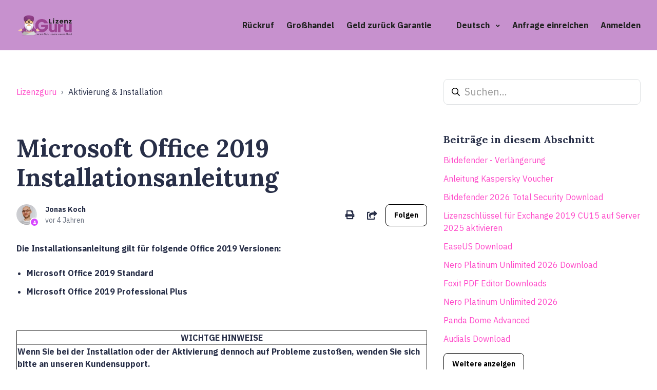

--- FILE ---
content_type: text/html; charset=utf-8
request_url: https://help.lizenzguru.de/hc/de/articles/4405551455121-Microsoft-Office-2019-Installationsanleitung
body_size: 11166
content:
<!DOCTYPE html>
<html dir="ltr" lang="de">
<head>
  <meta charset="utf-8" />
  <!-- v26875 -->


  <title>Microsoft Office 2019 Installationsanleitung &ndash; Lizenzguru</title>

  

  <meta name="description" content="Die Installationsanleitung gilt für folgende Office 2019 Versionen:  Microsoft Office 2019 Standard Microsoft Office 2019 Professional..." /><meta property="og:image" content="https://help.lizenzguru.de/hc/theming_assets/01HZPH6GWB5683ZQGKZW5KXFBC" />
<meta property="og:type" content="website" />
<meta property="og:site_name" content="Lizenzguru" />
<meta property="og:title" content="Microsoft Office 2019 Installationsanleitung" />
<meta property="og:description" content="Die Installationsanleitung gilt für folgende Office 2019 Versionen:

Microsoft Office 2019 Standard
Microsoft Office 2019 Professional Plus

 




WICHTGE HINWEISE




Wenn Sie bei der Installation..." />
<meta property="og:url" content="https://help.lizenzguru.de/hc/de/articles/4405551455121-Microsoft-Office-2019-Installationsanleitung" />
<link rel="canonical" href="https://help.lizenzguru.de/hc/de/articles/4405551455121-Microsoft-Office-2019-Installationsanleitung">
<link rel="alternate" hreflang="de" href="https://help.lizenzguru.de/hc/de/articles/4405551455121-Microsoft-Office-2019-Installationsanleitung">
<link rel="alternate" hreflang="x-default" href="https://help.lizenzguru.de/hc/de/articles/4405551455121-Microsoft-Office-2019-Installationsanleitung">

  <link rel="stylesheet" href="//static.zdassets.com/hc/assets/application-f34d73e002337ab267a13449ad9d7955.css" media="all" id="stylesheet" />
  <link rel="stylesheet" type="text/css" href="/hc/theming_assets/10581023/360001884837/style.css?digest=40587746730385">

  <link rel="icon" type="image/x-icon" href="/hc/theming_assets/01HZPH6GZSFB07WDK7VEXFNFRV">

    

  <meta name="viewport" content="width=device-width, initial-scale=1.0" />
<link rel="preconnect" href="https://fonts.gstatic.com" crossorigin>








  <link href="https://fonts.googleapis.com/css2?family=IBM+Plex+Sans:ital,wght@0,400;0,700;1,400;1,700&display=swap"
      rel="stylesheet">





















  <link href="https://fonts.googleapis.com/css2?family=Lora:ital,wght@0,400;0,700;1,400;1,700&display=swap"
        rel="stylesheet">


<link rel="stylesheet" href="https://use.fontawesome.com/releases/v5.15.3/css/all.css">
<link rel="stylesheet" href="//cdn.jsdelivr.net/gh/highlightjs/cdn-release@10.7.2/build/styles/github.min.css">
<link rel="stylesheet" href="//cdn.jsdelivr.net/npm/magnific-popup@1.1.0/dist/magnific-popup.min.css">
<link rel="stylesheet" href="/hc/theming_assets/01HZPH6ECNK39A2DAKJRJQVNV5" />
<script src="//cdn.jsdelivr.net/npm/jquery@3.6.0/dist/jquery.min.js"></script>
<script src="//cdn.jsdelivr.net/npm/magnific-popup@1.1.0/dist/jquery.magnific-popup.min.js"></script>
<script src="//cdn.jsdelivr.net/gh/highlightjs/cdn-release@10.7.2/build/highlight.min.js"></script>
<script>
  window.LotusConfig = {};
  LotusConfig.css = {
    activeClass: 'is-active',
    hiddenClass: 'is-hidden'
  };
  LotusConfig.popularSearchesKeywords = "Upgrade, Office installieren, Wo finde ich mein Key";
  LotusConfig.signedIn = false;
  LotusConfig.customBlocks = [
    {
      id: 1,
      show: true,
      type: "custom",
      url: 
            
              "https://help.lizenzguru.de/hc/de/sections/360005042418-Fragen-Antworten"
            
          ,
      imageUrl: "/hc/theming_assets/01HZPH6H4193S8KVSWXS7JGA14",
      title: 
                "FAQ"
              ,
      text: 
              "Die meist gestellten Fragen"
            ,
    },
    {
      id: 2,
      show: true,
      type: "custom",
      url: 
              
                "https://help.lizenzguru.de/hc/de/sections/360005042438-Aktivierung-Installation"
              
          ,
      imageUrl: "/hc/theming_assets/01HZPH6HT6WSB3V72WFPMCHPS0",
      title: 
              "Anleitungen"
            ,
      text: 
              "Anleitungen zum installieren und aktivieren von Produkten"
            ,
    },
    {
      id: 3,
      show: false,
      type: "community",
      url: 
              "/hc/de/community/topics"
            ,
      imageUrl: "/hc/theming_assets/01HZPH6HYY3FF9ZHXNH6JAKF2Y",
      title: 
                "Community"
              ,
      text: 
              "Join discussions with other users"
            ,
    },
    {
      id: 4,
      show: true,
      type: "new_request",
      url: 
              "/hc/de/requests/new"
            ,
      imageUrl: "/hc/theming_assets/01HZPH6JPB1P8W8BYSRSEPJX70",
      title: 
                "Ein Ticket beim Support erstellen"
              ,
      text: 
              "Kontaktieren Sie uns direkt, wir helfen Ihnen gerne!"
            ,
    },
    {
      id: 5,
      show: false,
      type: "custom",
      url: 
              
                "https://lizenzguru.de/tech-blog/"
              
            ,
      imageUrl: "/hc/theming_assets/01HZPH6KBK918JF6D2049S4GTQ",
      title: 
              "News"
            ,
      text: 
              "Neuigkeiten"
            ,
    },
    {
      id: 6,
      show: true,
      type: "custom",
      url: 
              
                "https://help.lizenzguru.de/hc/de/articles/360017375258-Fragen-zum-Support-Wie-funktioniert-der-lizenzguru-Live-Chat-"
              
          ,
      imageUrl: "/hc/theming_assets/01HZPH6M240022ZAK6KBGYCGZ8",
      title: 
                "Live-Chat"
              ,
      text: 
              "Kontaktiere unseren Live-Chat!"
            ,
    }
  ]

</script>
<script src="https://cdn.jsdelivr.net/npm/@ryangjchandler/spruce@2.x.x/dist/spruce.umd.js"></script>
<script src="https://cdn.jsdelivr.net/gh/alpinejs/alpine@v2.8.2/dist/alpine.min.js"></script>
<script>
  window.Spruce.store('mobileMenu', {
    isOpen: false,
  });
</script>
<script src="/hc/theming_assets/01HZPH6GJQ9QQ2G966TVF21XWX"></script>
<script src="/hc/theming_assets/01HZPH6GPFZJTHE84TTYBCRJ88"></script>
<script src="/hc/theming_assets/01HZPH6CDBPNDEJ22HSFNKDWNJ"></script>
<script src="/hc/theming_assets/01HZPH6FJRCXHHNHV90ZS6E5ES"></script>
<script src="/hc/theming_assets/01HZPH6FPKNQYS1JQDFNZJ865V"></script>
<script src="/hc/theming_assets/01HZPH6E6K5SY29DVNPP1BSFYK"></script>
<script src="/hc/theming_assets/01HZPH6E2B7385NWJZ99DG3FYW"></script>
<script src="/hc/theming_assets/01HZPH6DAFRNBXNYN4KYSVYY7X"></script>
<script src="/hc/theming_assets/01HZPH6FCW1D2CNZT9ERSPQ9QT"></script>
<script src="/hc/theming_assets/01HZPH6DEP9VD4XYBV0F1Q9PW3"></script>

  
</head>
<body class="">
  
  
  

  <a class="lt-skip-navigation" tabindex="1" href="#main-content">Zum Hauptinhalt gehen</a>
<div class="lt-layout">
  <header class="lt-topbar lt-container lt-py-4 lt-mb-8 lt-d-print-none" data-topbar>
    <div class="lt-container-inner lt-d-flex lt-align-items-center lt-justify-content-between lt-w-100">
      <div class="lt-d-flex lt-align-items-center">
        <a title="Home" href="/hc/de">
          <img class="lt-topbar__logo" src="/hc/theming_assets/01HZPH6GWB5683ZQGKZW5KXFBC" alt="Logo">
        </a> 
        
      </div>

      <button 
        class="lt-menu-toggle"
        aria-label="Navigationsmenü öffnen/schließen"
        aria-controls="user-nav"
        x-data="{}"
        x-bind:aria-expanded="$store.mobileMenu.isOpen" 
        x-bind:class="{'is-active': $store.mobileMenu.isOpen}"
        x-on:click="$store.mobileMenu.isOpen = !$store.mobileMenu.isOpen"
        x-on:keydown.escape="$store.mobileMenu.isOpen = false"
        >
        <span></span>
      </button>

      <nav 
        class="lt-topbar__controls lt-d-flex lt-flex-column lt-align-items-start lt-flex-lg-row lt-align-items-lg-center"
        id="user-nav"
        x-data="{}"
        x-bind:class="{'is-active': $store.mobileMenu.isOpen}"
        x-on:keydown.escape="$store.mobileMenu.isOpen = false">
        
          <a class="lt-topbar__link"
              href="https://lizenzguru.de/callback-service">
            
              Rückruf
            
          </a>
        
        
        
          <a class="lt-topbar__link"
              href="https://lizenzguru.de/grosshandel">
            
              Großhandel
            
          </a>
        
        
        
          <a class="lt-topbar__link"
              href="https://lizenzguru.de/geld-zurueck-garantie">
            
              Geld zurück Garantie
            
          </a>
        
        
        <div class="lt-dropdown lt-dropdown--topbar"
            x-data="Theme.categoryMenu()" 
            x-init="fetchCategories()"
            x-cloak
          >
          <button class="lt-dropdown-toggle lt-topbar__link" aria-haspopup="true" x-show="categories.length > 1">
            Kategorien
          </button>
          <span class="lt-dropdown-menu lt-dropdown-menu--topbar" role="menu">
            <template x-for="(category, index) in categories" :key="index">
              <a :href="category.html_url" x-text="category.name" rel="nofollow" role="menuitem">
              </a>
            </template>
          </span>
        </div>
        

        
          <div class="lt-dropdown lt-dropdown--topbar lt-dropdown--language-selector language-selector">
            <button class="lt-dropdown-toggle lt-topbar__link" aria-haspopup="true">
              Deutsch
            </button>
            <span class="lt-dropdown-menu lt-dropdown-menu--topbar" role="menu">
              
                <a href="/hc/change_language/en-gb?return_to=%2Fhc%2Fen-gb" dir="ltr" rel="nofollow" role="menuitem">
                  English (GB)
                </a>
              
                <a href="/hc/change_language/es?return_to=%2Fhc%2Fes" dir="ltr" rel="nofollow" role="menuitem">
                  Español
                </a>
              
                <a href="/hc/change_language/fr?return_to=%2Fhc%2Ffr" dir="ltr" rel="nofollow" role="menuitem">
                  Français
                </a>
              
                <a href="/hc/change_language/it?return_to=%2Fhc%2Fit" dir="ltr" rel="nofollow" role="menuitem">
                  Italiano
                </a>
              
            </span>
          </div>
        
        
          <a class="lt-topbar__link" href="/hc/de/requests/new">Anfrage einreichen</a>
        
        
          
            <a class="lt-topbar__link" rel="nofollow" data-auth-action="signin" title="Öffnet ein Dialogfeld" role="button" href="/hc/de/signin?return_to=https%3A%2F%2Fhelp.lizenzguru.de%2Fhc%2Fde%2Farticles%2F4405551455121-Microsoft-Office-2019-Installationsanleitung">
              Anmelden
            </a>
          
        
      </nav>
    </div>
  </header>
  <div class="lt-layout__main">

  <main role="main">
    <div class="lt-container article-page">
  <div class="lt-container-inner">
    <div class="lt-row lt-align-items-center lt-mb-5 lt-d-print-none">
      <div class="lt-col-md-8 lt-mb-4">
        <ol class="breadcrumbs">
  
    <li title="Lizenzguru">
      
        <a href="/hc/de">Lizenzguru</a>
      
    </li>
  
    <li title="Aktivierung &amp; Installation">
      
        <a href="/hc/de/sections/360005042438-Aktivierung-Installation">Aktivierung &amp; Installation</a>
      
    </li>
  
</ol>

      </div>
      <div class="lt-col-md-4 lt-mb-4">
        <div class="lt-search-box lt-search-box--small ">
          <form role="search" class="search" data-search="" data-instant="true" autocomplete="off" action="/hc/de/search" accept-charset="UTF-8" method="get"><input type="hidden" name="utf8" value="&#x2713;" autocomplete="off" /><input type="search" name="query" id="query" placeholder="Suchen..." autocomplete="off" aria-label="Suchen..." /></form>
        </div>
      </div>
    </div>

    <div class="lt-article-container" id="main-content">
      <div class="lt-article-container__column lt-article-container__sidenav">
        <div data-sidenav='{"mobileBreakpoint": 991}'></div>
      </div>
      <div class="lt-article-container__column lt-article-container__article">
        <article class="lt-article lt-mb-6" data-article itemscope itemtype="http://schema.org/Article">
          <header>
            <h1 class="lt-article__title lt-mb-4 lt-fs-3 lt-fs-md-1" itemprop="name">
              
              Microsoft Office 2019 Installationsanleitung
            </h1>

            <div class="lt-d-sm-flex lt-justify-content-between lt-mb-4 lt-align-items-start">
              <div class="lt-mb-2 lt-me-sm-4">
                <div class="lt-entry-info ">
                  
                    <div class="lt-entry-info__avatar">
                      <div
                          class="lt-avatar lt-avatar--agent">
                        <img 
                          class="lt-user-avatar lt-user-avatar--default"
                          src="https://help.it-nerd24.de/system/photos/24103226684689/pexels-karolina-grabowska-6333501.jpg" alt="" />
                      </div>
                    </div>
                  
                  <div class="lt-entry-info__content">
                    
                      <b class="author">
                        
                        Jonas Koch
                        
                      </b>
                    
                    <div class="lt-meta">
                      
                        <time datetime="2021-08-12T12:25:09Z" title="2021-08-12T12:25:09Z" data-datetime="relative">12. August 2021 12:25</time>
                      
                    </div>

                    
                  </div>
                </div>
              </div>

              <div class="lt-article-subscribe lt-d-flex lt-d-print-none lt-align-items-center">
                
                  <button class="lt-btn lt-btn--print" onclick="javascript:print();">
                    <span class="fas fa-print" aria-hidden="true">
                    </span>
                  </button>
                
                
                  <div class="lt-dropdown" aria-haspopup="true">
                    <button class="lt-btn lt-btn--print lt-dropdown-toggle lt-dropdown-toggle--no-icon">
                      <span class="fas fa-share-square lt-ms-2" aria-hidden="true">
                      </span>
                      <span class="sr-only">Teilen</span>
                    </button>
                    <div class="lt-dropdown-menu lt-px-4">
                      
  <ul class="share">
    <li>
      <a href="https://www.facebook.com/share.php?title=Microsoft+Office+2019+Installationsanleitung&u=https%3A%2F%2Fhelp.lizenzguru.de%2Fhc%2Fde%2Farticles%2F4405551455121-Microsoft-Office-2019-Installationsanleitung" class="share-facebook" aria-label="Facebook">
        <svg xmlns="http://www.w3.org/2000/svg" width="12" height="12" focusable="false" viewBox="0 0 12 12" aria-label="Diese Seite auf Facebook teilen">
          <path fill="currentColor" d="M6 0a6 6 0 01.813 11.945V7.63h1.552l.244-1.585H6.812v-.867c0-.658.214-1.242.827-1.242h.985V2.55c-.173-.024-.538-.075-1.23-.075-1.444 0-2.29.767-2.29 2.513v1.055H3.618v1.585h1.484v4.304A6.001 6.001 0 016 0z"/>
        </svg>
      </a>
    </li>
    <li>
      <a href="https://twitter.com/share?lang=de&text=Microsoft+Office+2019+Installationsanleitung&url=https%3A%2F%2Fhelp.lizenzguru.de%2Fhc%2Fde%2Farticles%2F4405551455121-Microsoft-Office-2019-Installationsanleitung" class="share-twitter" aria-label="X Corp">
        <svg xmlns="http://www.w3.org/2000/svg" width="12" height="12" focusable="false" viewBox="0 0 12 12" aria-label="Diese Seite auf X Corp teilen">
          <path fill="currentColor" d="M.0763914 0 3.60864 0 6.75369 4.49755 10.5303 0 11.6586 0 7.18498 5.11431 12 12 8.46775 12 5.18346 7.30333 1.12825 12 0 12 4.7531 6.6879z"/>
        </svg>
      </a>
    </li>
    <li>
      <a href="https://www.linkedin.com/shareArticle?mini=true&source=Lizenzguru+GmbH&title=Microsoft+Office+2019+Installationsanleitung&url=https%3A%2F%2Fhelp.lizenzguru.de%2Fhc%2Fde%2Farticles%2F4405551455121-Microsoft-Office-2019-Installationsanleitung" class="share-linkedin" aria-label="LinkedIn">
        <svg xmlns="http://www.w3.org/2000/svg" width="12" height="12" focusable="false" viewBox="0 0 12 12" aria-label="Diese Seite auf LinkedIn teilen">
          <path fill="currentColor" d="M10.8 0A1.2 1.2 0 0112 1.2v9.6a1.2 1.2 0 01-1.2 1.2H1.2A1.2 1.2 0 010 10.8V1.2A1.2 1.2 0 011.2 0h9.6zM8.09 4.356a1.87 1.87 0 00-1.598.792l-.085.133h-.024v-.783H4.676v5.727h1.778V7.392c0-.747.142-1.47 1.068-1.47.913 0 .925.854.925 1.518v2.785h1.778V7.084l-.005-.325c-.05-1.38-.456-2.403-2.13-2.403zm-4.531.142h-1.78v5.727h1.78V4.498zm-.89-2.846a1.032 1.032 0 100 2.064 1.032 1.032 0 000-2.064z"/>
        </svg>
      </a>
    </li>
  </ul>


                    </div>
                  </div>
                

                
                  <div data-helper="subscribe" data-json="{&quot;item&quot;:&quot;article&quot;,&quot;url&quot;:&quot;/hc/de/articles/4405551455121-Microsoft-Office-2019-Installationsanleitung/subscription.json&quot;,&quot;follow_label&quot;:&quot;Folgen&quot;,&quot;unfollow_label&quot;:&quot;Nicht mehr folgen&quot;,&quot;following_label&quot;:&quot;Folge ich&quot;,&quot;can_subscribe&quot;:true,&quot;is_subscribed&quot;:false}"></div>
                
              </div>
            </div>
          </header>

          <div class="lt-article__body" itemprop="articleBody">
            <p><strong>Die Installationsanleitung gilt für folgende Office 2019 Versionen:</strong></p>
<ul>
<li><strong>Microsoft Office 2019 Standard</strong></li>
<li><strong>Microsoft Office 2019 Professional Plus</strong></li>
</ul>
<p>&nbsp;</p>
<table border="1">
<tbody>
<tr>
<td class="wysiwyg-text-align-center"><strong>WICHTGE</strong><strong>&nbsp;HINWEISE</strong></td>
</tr>
<tr>
<td><strong>Wenn Sie bei der Installation oder der Aktivierung dennoch auf Probleme zustoßen, wenden Sie sich bitte an unseren Kundensupport.<br><br>Sie möchten NUR aktivieren, da Sie das Office bereits auf Ihrem Rechner installiert haben?&nbsp;<br></strong>Der Produktschlüssel muss mit der Installationsdatei übereinstimmen, da es viele verschiedene Varianten einer Software gibt. Es kann zwingend notwendig sein, dass Sie eine Neuinstallation mit dem von uns zur Verfügung gestellten Download durchführen müssen. Um Fehler bei der Installation zu vermeiden, bitten wir Sie strikt nach der Anleitung vorzugehen. Alle Downloadlinks finden Sie in Ihren Kundenkonto unter&nbsp;<strong>Sofortdownloads</strong>&nbsp;oder in der Mail in der Sie den Produktschlüssel gefunden haben.&nbsp;</td>
</tr>
</tbody>
</table>
<p>&nbsp;</p>
<p>Nun führen Sie bitte die&nbsp;<strong>Schritte 1 bis 11</strong>&nbsp;durch:<br><br></p>
<p class="wysiwyg-text-align-center"><span class="wysiwyg-color-pink110"><strong><span class="wysiwyg-font-size-large">Schritt 1:</span></strong></span></p>
<ul>
<li>Sollten Sie ein&nbsp;<strong>Microsoft Office Programm</strong>&nbsp;bereits auf dem Rechner installiert haben, dann müssen Sie dies nun deinstallieren.&nbsp;</li>
<li>Gegenfalls löschen Sie auch den Microsoft Office Ordner von Ihrem Rechner, diesen finden Sie unter:&nbsp;<strong>C:\Program Files\</strong></li>
</ul>
<p><strong><img src="/hc/article_attachments/4405554448017/2019_1.png" alt="2019_1.png"></strong></p>
<p>&nbsp;</p>
<p class="wysiwyg-text-align-center"><span class="wysiwyg-font-size-large wysiwyg-color-pink110"><strong>Schritt 2:</strong></span></p>
<ul>
<li class="wysiwyg-text-align-left"><span class="wysiwyg-color-black">Nun laden Sie die erworbene Software über den Downloadlink den Sie von uns erhalten haben herunter. Diesen finden Sie in Ihrem Kundenkonto oder in Ihrem E-Mail Postfach. Anschließend führen Sie die Installationsdatei aus.</span></li>
</ul>
<p><span class="wysiwyg-color-black"><img src="/hc/article_attachments/4405551253137/2019_2.png" alt="2019_2.png"></span></p>
<p>&nbsp;</p>
<p class="wysiwyg-text-align-center"><span class="wysiwyg-color-pink110"><strong><span class="wysiwyg-font-size-large">Schritt 3:</span></strong></span><span class="wysiwyg-color-black"><br></span></p>
<ul>
<li><span class="wysiwyg-color-black">Im folgendem Schritt, klicken Sie nun bitte auf "Installieren".</span></li>
</ul>
<p><span class="wysiwyg-color-black"><img src="/hc/article_attachments/4405554457489/2019_3.png" alt="2019_3.png"></span></p>
<p>&nbsp;</p>
<p class="wysiwyg-text-align-center"><span class="wysiwyg-color-pink110"><strong><span class="wysiwyg-font-size-large">Schritt 4:</span></strong></span><span class="wysiwyg-color-black"><br></span></p>
<ul>
<li>Nun gedulden Sie sich bis die Installation komplett abgeschlossen ist.&nbsp;</li>
</ul>
<p><img src="/hc/article_attachments/4405551283089/2019_4.png" alt="2019_4.png"></p>
<p>&nbsp;</p>
<p class="wysiwyg-text-align-center"><strong><span class="wysiwyg-font-size-large wysiwyg-color-pink110">Schritt 5:</span><br></strong></p>
<ul>
<li>Nach der Installation öffnen Sie nun<strong>&nbsp;Start &gt; Eine jeweilige Office Anwendung.&nbsp;</strong></li>
</ul>
<p><strong><img src="/hc/article_attachments/4405551308433/2019_5.png" alt="2019_5.png"></strong></p>
<p>&nbsp;</p>
<p class="wysiwyg-text-align-center"><span class="wysiwyg-font-size-large wysiwyg-color-pink110"><strong>Schritt 6:</strong></span></p>
<ul>
<li>Öffnen Sie nun ein<strong>&nbsp;"leeres Dokument".</strong></li>
</ul>
<p><strong><img src="/hc/article_attachments/4405551353233/2019_6.png" alt="2019_6.png"></strong></p>
<p>&nbsp;</p>
<p class="wysiwyg-text-align-center"><span class="wysiwyg-font-size-large wysiwyg-color-pink110"><strong>Schritt 7:</strong></span></p>
<ul>
<li>Klicken Sie danach oben links im Bildschirm auf&nbsp;<strong>"Datei".</strong></li>
</ul>
<p><strong><img src="/hc/article_attachments/4405551366417/2019_7.png" alt="2019_7.png"></strong></p>
<p>&nbsp;</p>
<p class="wysiwyg-text-align-center"><span class="wysiwyg-font-size-large wysiwyg-color-pink110"><strong>Schritt 8:</strong></span></p>
<ul>
<li>Nun klicken Sie bitte auf&nbsp;<strong>"Konto".</strong></li>
</ul>
<p><strong><img src="/hc/article_attachments/4405551384209/2019_8.png" alt="2019_8.png"></strong></p>
<p>&nbsp;</p>
<p class="wysiwyg-text-align-center"><span class="wysiwyg-color-pink110"><strong><span class="wysiwyg-font-size-large">Schritt 9:</span>&nbsp;</strong></span></p>
<ul>
<li>Klicken Sie daraufhin auf&nbsp;<strong>"Product Key ändern".&nbsp;</strong></li>
</ul>
<p><strong><img src="/hc/article_attachments/4405551395089/2019_9.png" alt="2019_9.png"></strong></p>
<p>&nbsp;</p>
<p class="wysiwyg-text-align-center"><span class="wysiwyg-font-size-large wysiwyg-color-pink110"><strong>Schritt 10:</strong></span></p>
<ul>
<li>Geben Sie nun den Produktschlüssel in das<strong>&nbsp;"leere Feld"&nbsp;</strong>ein und klicken Sie dann auf&nbsp;<strong>"Office aktivieren".</strong></li>
</ul>
<p><strong><img src="/hc/article_attachments/4405554513681/2019_10.png" alt="2019_10.png"></strong></p>
<p>&nbsp;</p>
<p class="wysiwyg-text-align-center"><span class="wysiwyg-font-size-large wysiwyg-color-pink110"><strong>Schritt 11:</strong></span></p>
<ul>
<li>Schließen Sie anschließend die Office Anwendung und öffnen Sie diese erneut. Schauen Sie nun wieder unter Ihrem&nbsp;<strong>Konto.</strong></li>
</ul>
<p><strong><img src="/hc/article_attachments/4405551412881/2019_11.png" alt="2019_11.png"></strong></p>
<p>&nbsp;</p>
<p class="wysiwyg-text-align-center"><span class="wysiwyg-color-pink110"><strong><span class="wysiwyg-font-size-x-large">Glückwunsch!</span><br><span class="wysiwyg-font-size-large">Ihr Produkt wurde erfolgreich aktiviert.</span></strong></span></p>
          </div>

          

          <div data-prevnext></div>
        </article>

        
          <footer class="lt-article-vote lt-d-print-none lt-mb-6 lt-p-5">
            <div class="h5 lt-article-vote__question">War dieser Beitrag hilfreich?</div>
            <div class="lt-article-vote__controls lt-mb-3">
              <button type="button" class="lt-btn lt-btn--default lt-article-vote__item lt-article-vote__item--up" data-auth-action="signin" aria-label="Dieser Beitrag war hilfreich" aria-pressed="false">Ja</button>
              <button type="button" class="lt-btn lt-btn--default lt-article-vote__item lt-article-vote__item--down" data-auth-action="signin" aria-label="Dieser Beitrag war nicht hilfreich" aria-pressed="false">Nein</button>
            </div>
            <small class="lt-article-vote__count">
              <span class="lt-article-vote-label">0 von 1 fanden dies hilfreich</span>
            </small>
          </footer>
        

        

        
          <section class="lt-comments" itemscope itemtype="http://schema.org/UserComments" id="article-comments">
            <header class="lt-comments__header ">
              <h2>Kommentare</h2>
              <div class="lt-comment-sorter lt-mb-5 lt-d-print-none lt-d-md-flex lt-align-items-center lt-justify-content-between">
                <div class="lt-mb-4 lt-pe-md-4">
                  0 Kommentare
                </div>
          
                
              </div>
            </header>
          
            
          
            <p class="lt-comments__callout lt-d-print-none">Bitte <a data-auth-action="signin" rel="nofollow" href="https://it-nerd24.zendesk.com/access?brand_id=360001884837&amp;return_to=https%3A%2F%2Fhelp.lizenzguru.de%2Fhc%2Fde%2Farticles%2F4405551455121-Microsoft-Office-2019-Installationsanleitung">melden Sie sich an</a>, um einen Kommentar zu hinterlassen.</p>
          
            
          </section>
        
      </div>
      <div class="lt-article-container__column lt-article-container__toc lt-d-print-none">
        <div data-toc='{"mobileBreakpoint": 991}'></div>
      </div>
      
      <div class="lt-article-container__column lt-article-container__sidebar lt-d-print-none">
        
          <section class="lt-section-articles">
            <h3 class="lt-section-articles__title">Beiträge in diesem Abschnitt</h3>
            <ul class="lt-section-articles__list">
              
                <li class="lt-section-articles__item">
                  <a href="/hc/de/articles/9634781446289-Bitdefender-Verl%C3%A4ngerung"
                    class="lt-section-articles__link ">Bitdefender - Verlängerung</a>
                </li>
              
                <li class="lt-section-articles__item">
                  <a href="/hc/de/articles/360017800877-Anleitung-Kaspersky-Voucher"
                    class="lt-section-articles__link ">Anleitung Kaspersky Voucher</a>
                </li>
              
                <li class="lt-section-articles__item">
                  <a href="/hc/de/articles/43095616171537-Bitdefender-2026-Total-Security-Download"
                    class="lt-section-articles__link ">Bitdefender 2026 Total Security Download</a>
                </li>
              
                <li class="lt-section-articles__item">
                  <a href="/hc/de/articles/42685332962705-Lizenzschl%C3%BCssel-f%C3%BCr-Exchange-2019-CU15-auf-Server-2025-aktivieren"
                    class="lt-section-articles__link ">Lizenzschlüssel für Exchange 2019 CU15 auf Server 2025 aktivieren</a>
                </li>
              
                <li class="lt-section-articles__item">
                  <a href="/hc/de/articles/42674649683089-EaseUS-Download"
                    class="lt-section-articles__link ">EaseUS Download</a>
                </li>
              
                <li class="lt-section-articles__item">
                  <a href="/hc/de/articles/42608180527889-Nero-Platinum-Unlimited-2026-Download"
                    class="lt-section-articles__link ">Nero Platinum Unlimited 2026 Download</a>
                </li>
              
                <li class="lt-section-articles__item">
                  <a href="/hc/de/articles/42528040738193-Foxit-PDF-Editor-Downloads"
                    class="lt-section-articles__link ">Foxit PDF Editor Downloads</a>
                </li>
              
                <li class="lt-section-articles__item">
                  <a href="/hc/de/articles/42447162864913-Nero-Platinum-Unlimited-2026"
                    class="lt-section-articles__link ">Nero Platinum Unlimited 2026</a>
                </li>
              
                <li class="lt-section-articles__item">
                  <a href="/hc/de/articles/42021072829457-Panda-Dome-Advanced"
                    class="lt-section-articles__link ">Panda Dome Advanced</a>
                </li>
              
                <li class="lt-section-articles__item">
                  <a href="/hc/de/articles/42015786376465-Audials-Download"
                    class="lt-section-articles__link ">Audials Download</a>
                </li>
              
            </ul>
            
              <a href="/hc/de/sections/360005042438-Aktivierung-Installation"
                class="lt-btn lt-btn--default">Weitere anzeigen</a>
            
          </section>
        
        
          <div class="lt-article-boxes lt-mb-4">
            
            
              <a class="lt-article-box lt-d-flex" 
                href="
                  #
                ">
                <img class="lt-article-box__icon" data-svg src="/hc/theming_assets/01HZPH6PMQXTQ931Q2H39W1S0Z"
                    alt="">
                <div class="lt-article-box__content lt-mt-3">
                  <div class="h5 lt-article-box__title lt-mb-1">
                    
                      Öffnungszeiten unserer Hotline:
                    
                  </div>
                  <div class="lt-article-box__text">
                    
                      10 - 17 Uhr von Montags - Freitags
                    
                  </div>
                </div>
              </a>
            
            
          
        
      </div>
    </div>
  </div>
</div>
  </main>

  </div>
  <footer class="lt-footer lt-container lt-py-8 lt-d-print-none">
    <div class="lt-container-inner lt-d-flex lt-flex-column lt-flex-sm-row lt-justify-content-between">
      <div class="lt-footer__copyright copyright lt-mb-4 lt-mb-sm-0">
        <p>&copy; Lizenzguru</p>
        
      </div>
      <div>
        
          <a href="https://facebook.com" target="_blank" class="lt-footer__social-link fab fa-facebook">
            <span class="sr-only">Facebook</span>
          </a>
        
        
          <a href="https://twitter.com" target="_blank" class="lt-footer__social-link fab fa-twitter">
            <span class="sr-only">Twitter</span>
          </a>
        
        
          <a href="https://youtube.com" target="_blank" class="lt-footer__social-link fab fa-youtube">
            <span class="sr-only">YouTube</span>
          </a>
        
        
          <a href="https://linkedin.com" target="_blank" class="lt-footer__social-link fab fa-linkedin">
            <span class="sr-only">LinkedIn</span>
          </a>
        
        
          <a href="https://www.instagram.com/" target="_blank" class="lt-footer__social-link fab fa-instagram">
            <span class="sr-only">Instagram</span>
          </a>
        
      </div>
    </div>
  </footer>
</div>

<button class="lt-scroll-to-top fa fa-angle-up lt-d-print-none lt-p-0 lt-d-none lt-d-md-flex lt-justify-content-center lt-align-items-center" data-scroll-to-top>
  <div class="sr-only">Zurück an den Anfang</div>
</button>



<div 
  class="lt-backdrop"
  x-data=""
  x-bind:class="{'is-active': $store.mobileMenu.isOpen}"
  x-on:click="$store.mobileMenu.isOpen = false">
</div>

<script src="/hc/theming_assets/01HZPH6DWRND8QZF4TNBNYF6F0"></script>
<script src="/hc/theming_assets/01HZPH6DRET12E2FWZEH8R3GJX"></script>
<script src="/hc/theming_assets/01HZPH6DK50GV8B6Y77Q2Y0QY7"></script>


  <!-- / -->

  
  <script src="//static.zdassets.com/hc/assets/de.26c03fa196e348d73fe2.js"></script>
  

  <script type="text/javascript">
  /*

    Greetings sourcecode lurker!

    This is for internal Zendesk and legacy usage,
    we don't support or guarantee any of these values
    so please don't build stuff on top of them.

  */

  HelpCenter = {};
  HelpCenter.account = {"subdomain":"it-nerd24","environment":"production","name":"NERD Support GmbH \u0026 Co. KG"};
  HelpCenter.user = {"identifier":"da39a3ee5e6b4b0d3255bfef95601890afd80709","email":null,"name":"","role":"anonymous","avatar_url":"https://assets.zendesk.com/hc/assets/default_avatar.png","is_admin":false,"organizations":[],"groups":[]};
  HelpCenter.internal = {"asset_url":"//static.zdassets.com/hc/assets/","web_widget_asset_composer_url":"https://static.zdassets.com/ekr/snippet.js","current_session":{"locale":"de","csrf_token":null,"shared_csrf_token":null},"usage_tracking":{"event":"article_viewed","data":"[base64]--c0e31539608ec6bf50c2382f71b64ec229b2df76","url":"https://help.lizenzguru.de/hc/activity"},"current_record_id":"4405551455121","current_record_url":"/hc/de/articles/4405551455121-Microsoft-Office-2019-Installationsanleitung","current_record_title":"Microsoft Office 2019 Installationsanleitung","current_text_direction":"ltr","current_brand_id":360001884837,"current_brand_name":"Lizenzguru GmbH","current_brand_url":"https://lizenz-guru.zendesk.com","current_brand_active":true,"current_path":"/hc/de/articles/4405551455121-Microsoft-Office-2019-Installationsanleitung","show_autocomplete_breadcrumbs":true,"user_info_changing_enabled":false,"has_user_profiles_enabled":false,"has_end_user_attachments":true,"user_aliases_enabled":false,"has_anonymous_kb_voting":false,"has_multi_language_help_center":true,"show_at_mentions":false,"embeddables_config":{"embeddables_web_widget":false,"embeddables_help_center_auth_enabled":false,"embeddables_connect_ipms":false},"answer_bot_subdomain":"static","gather_plan_state":"subscribed","has_article_verification":true,"has_gather":true,"has_ckeditor":false,"has_community_enabled":false,"has_community_badges":true,"has_community_post_content_tagging":false,"has_gather_content_tags":true,"has_guide_content_tags":true,"has_user_segments":true,"has_answer_bot_web_form_enabled":true,"has_garden_modals":false,"theming_cookie_key":"hc-da39a3ee5e6b4b0d3255bfef95601890afd80709-2-preview","is_preview":false,"has_search_settings_in_plan":true,"theming_api_version":2,"theming_settings":{"toggle_translations":false,"body_bg":"#fff","brand_primary":"rgba(215, 72, 255, 1)","text_color":"#282f48","link_color":"rgba(255, 72, 200, 1)","button_color":"#000","border_color":"#eceeef","block_bg":"#f2f4fa","block_hover_bg":"rgba(234, 72, 255, 1)","brand_info":"#5bc0de","brand_success":"#0c9","brand_warning":"#fad782","brand_danger":"#ff5252","font_size_base":"16px","heading_font":"Lora, serif","heading_font_weight":"700","font_family_base":"'IBM Plex Sans', sans-serif","line_height_base":"1.5","logo":"/hc/theming_assets/01HZPH6GWB5683ZQGKZW5KXFBC","logo_height":"50px","favicon":"/hc/theming_assets/01HZPH6GZSFB07WDK7VEXFNFRV","border_radius_base":"8px","border_width":"1px","topbar_bg":"rgba(199, 145, 206, 1)","topbar_text_color":"#222","topbar_link_color":"#222","topbar_button_color":"#222","show_help_center_name":false,"help_center_name":"Lizenzguru Help-Center","show_category_menu":true,"show_sign_in":true,"show_submit_a_request":true,"topbar_link_1_toggle":true,"topbar_link_1_title":"Rückruf","topbar_link_1_url":"https://lizenzguru.de/callback-service","topbar_link_2_toggle":true,"topbar_link_2_title":"Großhandel","topbar_link_2_url":"https://lizenzguru.de/grosshandel","topbar_link_3_toggle":true,"topbar_link_3_title":"Geld zurück Garantie","topbar_link_3_url":"https://lizenzguru.de/geld-zurueck-garantie","footer_bg":"#fff","footer_text_color":"#222","footer_link_color":"#222","footer_social_link_color":"#222","toggle_footer_creator_text":false,"footer_social_icon_height":"1.5rem","show_info_block":false,"toggle_custom_blocks":true,"toggle_promoted_articles":true,"promoted_articles_type":"list","category_tree_type":"boxes","toggle_recent_activities":false,"toggle_contact_boxes":false,"toggle_bottom_cta":true,"categories_per_line":2,"promoted_articles_per_line":4,"hero_button_bg":"#000","hero_title":"Hey 👋, wie kann ich Ihnen helfen?","search_placeholder":"Suchen...","show_hero_unit_button":true,"show_popular_searches":true,"popular_searches_label":"Beliebt..","popular_searches_keywords":"Upgrade, Office installieren, Wo finde ich mein Key","info_block_title":"Information","info_block_text":"COVID-19 hat uns zwar nach Hause geschickt, aber wir sind immer noch per E-Mail und Chat für Sie da. Lieferinformationen COVID-19 Ihr Paket wird pünktlich ankommen. Alle Bestellungen können normal bearbeitet werden. Sowohl in unserem Lager als auch bei der Auslieferung gelten höchste Hygienestandards. Das gilt auch für Ihr Paket und die von Ihnen bestellten Produkte.","custom_blocks_per_line":4,"custom_blocks_bg":"rgba(215, 72, 255, 1)","custom_blocks_text_color":"#ffffff","icon_height":"48px","custom_block_1_toggle":true,"custom_block_1_type":"custom","custom_block_1_icon":"/hc/theming_assets/01HZPH6H4193S8KVSWXS7JGA14","custom_block_1_title":"FAQ","custom_block_1_text":"Die meist gestellten Fragen","custom_block_1_url":"https://help.lizenzguru.de/hc/de/sections/360005042418-Fragen-Antworten","custom_block_2_toggle":true,"custom_block_2_type":"custom","custom_block_2_icon":"/hc/theming_assets/01HZPH6HT6WSB3V72WFPMCHPS0","custom_block_2_title":"Anleitungen","custom_block_2_text":"Anleitungen zum installieren und aktivieren von Produkten","custom_block_2_url":"https://help.lizenzguru.de/hc/de/sections/360005042438-Aktivierung-Installation","custom_block_3_toggle":false,"custom_block_3_type":"community","custom_block_3_icon":"/hc/theming_assets/01HZPH6HYY3FF9ZHXNH6JAKF2Y","custom_block_3_title":"Community","custom_block_3_text":"Join discussions with other users","custom_block_3_url":"#","custom_block_4_toggle":true,"custom_block_4_type":"new_request","custom_block_4_icon":"/hc/theming_assets/01HZPH6JPB1P8W8BYSRSEPJX70","custom_block_4_title":"Ein Ticket beim Support erstellen","custom_block_4_text":"Kontaktieren Sie uns direkt, wir helfen Ihnen gerne!","custom_block_4_url":"#","custom_block_5_toggle":false,"custom_block_5_type":"custom","custom_block_5_icon":"/hc/theming_assets/01HZPH6KBK918JF6D2049S4GTQ","custom_block_5_title":"News","custom_block_5_text":"Neuigkeiten","custom_block_5_url":"https://lizenzguru.de/tech-blog/","custom_block_6_toggle":true,"custom_block_6_type":"custom","custom_block_6_icon":"/hc/theming_assets/01HZPH6M240022ZAK6KBGYCGZ8","custom_block_6_title":"Live-Chat","custom_block_6_text":"Kontaktiere unseren Live-Chat!","custom_block_6_url":"https://help.lizenzguru.de/hc/de/articles/360017375258-Fragen-zum-Support-Wie-funktioniert-der-lizenzguru-Live-Chat-","bottom_cta_bg":"#000","bottom_cta_title_color":"#fff","bottom_cta_subtitle_color":"#fff","bottom_cta_button_color":"#ff6f48","bottom_cta_title":"Sie können nicht finden, was Sie suchen?","bottom_cta_subtitle":"Lassen Sie uns Ihnen helfen!","contact_boxes_title":"Weitere Ressourcen","contact_boxes_per_line":4,"contact_boxes_icon_size":"2rem","contact_box_1_toggle":true,"contact_box_1_link_toggle":false,"contact_box_1_url":"#","contact_box_1_icon":"/hc/theming_assets/01HZPH6MSCNZKEPKEZV0GZFVJV","contact_box_1_title":"Registrieren Sie Ihr Produkt","contact_box_1_text":"Sie erhalten auf Sie zugeschnittene Unterstützung, exklusive Angebote für Eigentümer und mehr","contact_box_2_toggle":true,"contact_box_2_link_toggle":true,"contact_box_2_url":"https://lizenzguru.de/kontaktformular","contact_box_2_icon":"/hc/theming_assets/01HZPH6MXDNBNPR1M0E1DSJABS","contact_box_2_title":"Öffnungszeiten unserer Hotline:","contact_box_2_text":"10 - 17 Uhr von Montags - Freitags","contact_box_3_toggle":true,"contact_box_3_link_toggle":false,"contact_box_3_url":"#","contact_box_3_icon":"/hc/theming_assets/01HZPH6NQ7E3AZRQBGH89SWK9X","contact_box_3_title":"Follow us on Twitter","contact_box_3_text":"Get the latest news and updates first","contact_box_4_toggle":true,"contact_box_4_link_toggle":true,"contact_box_4_url":"#","contact_box_4_icon":"/hc/theming_assets/01HZPH6PDGRYRZZF8FFJG5R7ZV","contact_box_4_title":"YouTube Support","contact_box_4_text":"For how-to and support videos please visit our channel","toggle_facebook_icon":true,"facebook_url":"https://facebook.com","toggle_twitter_icon":true,"twitter_url":"https://twitter.com","toggle_youtube_icon":true,"youtube_url":"https://youtube.com","toggle_linkedin_icon":true,"linkedin_url":"https://linkedin.com","toggle_instagram_icon":true,"instagram_url":"https://www.instagram.com/","show_articles_in_section":true,"show_article_author":true,"show_article_comments":true,"show_follow_article":true,"show_print_article":true,"show_article_sharing":true,"show_article_boxes":true,"article_boxes_icon_size":"2rem","article_box_1_toggle":false,"article_box_1_link_toggle":true,"article_box_1_url":"www.lizenzguru.de","article_box_1_icon":"/hc/theming_assets/01HZPH6PGZJ0RH23GB2783F9DY","article_box_1_title":"Registrieren Sie Ihr Produkt","article_box_1_text":"Sie erhalten auf Sie zugeschnittene Unterstützung, exklusive Angebote für Eigentümer und mehr","article_box_2_toggle":true,"article_box_2_link_toggle":true,"article_box_2_url":"#","article_box_2_icon":"/hc/theming_assets/01HZPH6PMQXTQ931Q2H39W1S0Z","article_box_2_title":"Öffnungszeiten unserer Hotline:","article_box_2_text":"10 - 17 Uhr von Montags - Freitags","article_box_3_toggle":false,"article_box_3_link_toggle":true,"article_box_3_url":"https://twitter.com/lizenzguru","article_box_3_icon":"/hc/theming_assets/01HZPH6PRGE4JPNEVC370GXHC2","article_box_3_title":"Folgen Sie uns auf Twitter.","article_box_3_text":"Erhalten Sie die neuesten Nachrichten und Updates zuerst","article_box_4_toggle":false,"article_box_4_link_toggle":false,"article_box_4_url":"#","article_box_4_icon":"/hc/theming_assets/01HZPH6PW3126QYV0JTAFSMDAY","article_box_4_title":"YouTube Support","article_box_4_text":"Für Anleitungen und Support-Videos besuchen Sie bitte unseren Kanal","show_follow_section":true,"show_follow_community_post":true,"show_print_post":true,"show_community_post_sharing":true,"show_follow_community_topic":true,"show_new_request_tip":true,"new_request_tip_background":"#f3fafc","new_request_tip_text":"Versuchen Sie, so viele Informationen und Details wie möglich in Ihr Ersuchen aufzunehmen, um Verzögerungen zwischen den Antworten zu vermeiden.","error_page_articles_title":"Das könnte Ihnen eventuell helfen.."},"has_pci_credit_card_custom_field":true,"help_center_restricted":false,"is_assuming_someone_else":false,"flash_messages":[],"user_photo_editing_enabled":true,"user_preferred_locale":"de-de","base_locale":"de","login_url":"https://it-nerd24.zendesk.com/access?brand_id=360001884837\u0026return_to=https%3A%2F%2Fhelp.lizenzguru.de%2Fhc%2Fde%2Farticles%2F4405551455121-Microsoft-Office-2019-Installationsanleitung","has_alternate_templates":true,"has_custom_statuses_enabled":true,"has_hc_generative_answers_setting_enabled":true,"has_generative_search_with_zgpt_enabled":false,"has_suggested_initial_questions_enabled":false,"has_guide_service_catalog":true,"has_service_catalog_search_poc":false,"has_service_catalog_itam":false,"has_csat_reverse_2_scale_in_mobile":false,"has_knowledge_navigation":false,"has_unified_navigation":false,"has_unified_navigation_eap_access":false,"has_csat_bet365_branding":false,"version":"v26875","dev_mode":false};
</script>

  
  
  <script src="//static.zdassets.com/hc/assets/hc_enduser-682eda7708c76e29eff22c6702975daf.js"></script>
  <script type="text/javascript" src="/hc/theming_assets/10581023/360001884837/script.js?digest=40587746730385"></script>
  
</body>
</html>